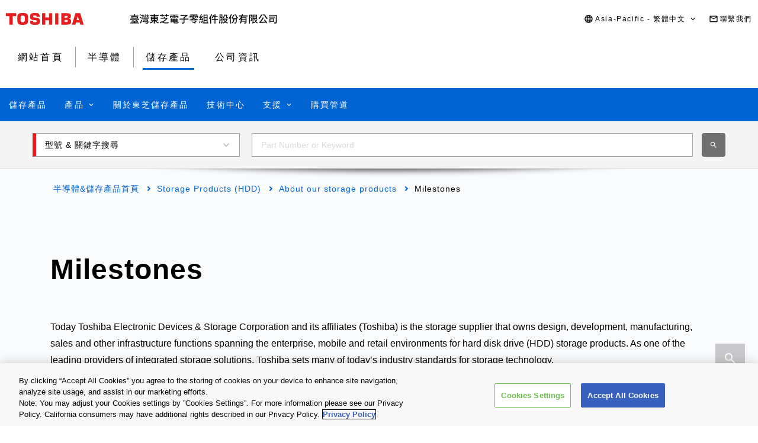

--- FILE ---
content_type: text/html
request_url: https://toshiba.semicon-storage.com/tw/storage/about-our-storage-products/milestones.html
body_size: 13216
content:

<!DOCTYPE HTML>
<html lang="zh-TW">
    <head>
    <meta charset="UTF-8"/>
    <meta name="format-detection" content="telephone=no"/>
    <title>里程碑 | 臺灣東芝電子零組件股份有限公司 | 台灣</title>
    
    <meta name="description" content="Today Toshiba Electronic Devices &amp; Storage Corporation and its affiliates (Toshiba) is the storage supplier that owns design, development, manufacturing, sales and other infrastructure functions spanning the enterprise, mobile and retail environments for hard disk drive (HDD) storage products."/>
    <meta name="template" content="0000-generic"/>

    <meta property="og:title" content="里程碑 | 臺灣東芝電子零組件股份有限公司 | 台灣"/>
    <meta property="og:description" content="Today Toshiba Electronic Devices &amp; Storage Corporation and its affiliates (Toshiba) is the storage supplier that owns design, development, manufacturing, sales and other infrastructure functions spanning the enterprise, mobile and retail environments for hard disk drive (HDD) storage products."/>
    

    



    <meta property="og:image" content="https://toshiba.semicon-storage.com/content/dam/toshiba-ss-v3/master/en/shared/image/top/newp_dummyimage.gif"/>
    <meta property="og:type" content="article"/>
    <meta property="og:locale" content="zh-TW"/>
    <meta property="og:url" content="https://toshiba.semicon-storage.com/tw/storage/about-our-storage-products/milestones.html"/>
    <meta name="viewport" content="width=device-width, initial-scale=1"/>
    
    <link rel="icon" href="https://toshiba.semicon-storage.com/favicon.ico"/>
    <link rel="canonical" href="https://toshiba.semicon-storage.com/tw/storage/about-our-storage-products/milestones.html"/>
    
        
        
    
<link rel="stylesheet" href="/etc.clientlibs/toshiba-ss-v3/clientlibs/libraries/page-loading.css?version=20251216" type="text/css">
<link rel="stylesheet" href="/etc.clientlibs/toshiba-ss-v3/clientlibs/libraries/slick.css?version=20251216" type="text/css">
<link rel="stylesheet" href="/etc.clientlibs/toshiba-ss-v3/clientlibs/libraries/swipeImage.css?version=20251216" type="text/css">
<link rel="stylesheet" href="/etc.clientlibs/toshiba-ss-v3/clientlibs/libraries/imageModal.css?version=20251216" type="text/css">
<link rel="stylesheet" href="/etc.clientlibs/toshiba-ss-v3/clientlibs/libraries/perfect-scrollbar.css?version=20251216" type="text/css">
<link rel="stylesheet" href="/etc.clientlibs/toshiba-ss-v3/clientlibs/libraries/modal-dialog.css?version=20251216" type="text/css">
<link rel="stylesheet" href="/etc.clientlibs/toshiba-ss-v3/clientlibs/libraries/keyword-suggest.css?version=20251216" type="text/css">
<link rel="stylesheet" href="/etc.clientlibs/toshiba-ss-v3/clientlibs/libraries/nouislider.css?version=20251216" type="text/css">
<link rel="stylesheet" href="/etc.clientlibs/toshiba-ss-v3/clientlibs/libraries/select2.css?version=20251216" type="text/css">
<link rel="stylesheet" href="/etc.clientlibs/toshiba-ss-v3/clientlibs/clientlib-base.css?version=20251216" type="text/css">



        
    
<script type="text/javascript" src="/etc.clientlibs/toshiba-ss-v3/clientlibs/libraries/jquery.js"></script>



    

    
    
    <!-- Google Tag Manager -->
<script>(function(w,d,s,l,i){w[l]=w[l]||[];w[l].push({'gtm.start':
new Date().getTime(),event:'gtm.js'});var f=d.getElementsByTagName(s)[0],
j=d.createElement(s),dl=l!='dataLayer'?'&l='+l:'';j.async=true;j.src=
'https://www.googletagmanager.com/gtm.js?id='+i+dl;f.parentNode.insertBefore(j,f);
})(window,document,'script','dataLayer','GTM-KHT85D8');</script>
<!-- End Google Tag Manager -->
    

    



    
    
    

    
    
    
    

    
</head>
    <body class="page basicpage">
        
            <!-- Google Tag Manager (noscript) -->
<noscript><iframe src="https://www.googletagmanager.com/ns.html?id=GTM-KHT85D8"
height="0" width="0" style="display:none;visibility:hidden"></iframe></noscript>
<!-- End Google Tag Manager (noscript) -->
        
        
        
            



            
<div class="root responsivegrid">


<div class="aem-Grid aem-Grid--12 aem-Grid--default--12 ">
    
    <div class="responsivegrid aem-GridColumn aem-GridColumn--default--12">


<div class="aem-Grid aem-Grid--12 aem-Grid--default--12 ">
    
    
    
</div>
</div>
<div class="comp_v3_0010 aem-GridColumn aem-GridColumn--default--12">
    <header class="comp_v3_0010__frame" data-region="apc" data-language="zh_tw">
        <div class="comp_v3_0010__logo__content_box">
            <div class="comp_v3_0010__logo">
                <a href="https://www.global.toshiba/ww/top.html" title="Toshiba Global Top Page">
                    <picture class="comp_v3_0010__logo__toshiba">
                        <source media="(max-width: 768px)" srcset="/etc.clientlibs/toshiba-ss-v3/clientlibs/clientlib-site/resources/logo_sp.svg"/>
                        <img src="/etc.clientlibs/toshiba-ss-v3/clientlibs/clientlib-site/resources/logo_pc.svg" alt="Toshiba"/>
                    </picture>
                </a>
                
                <a href="https://toshiba.semicon-storage.com/tw/top.html" title="臺灣東芝電子零組件股份有限公司" class="comp_v3_0010__logo__corporation">
                    <img src="/etc.clientlibs/toshiba-ss-v3/clientlibs/clientlib-site/resources/identifier_zh-tw.svg" alt="臺灣東芝電子零組件股份有限公司"/>
                </a>
            </div>
        </div>
        <div tabindex="0" id="comp_v3_0010--1735494224__comp_v3_0010__hamburger_menu__trigger" class="comp_v3_0010__hamburger_menu js__comp_v3_0010__hamburger_menu__trigger" role="button" aria-expanded="false" aria-controls="comp_v3_0010--1735494224__comp_v3_0010__hamburger_menu__panel">
            <span class="comp_v3_0010__hamburger_menu__line--upper"></span>
            <span class="comp_v3_0010__hamburger_menu__line--middle"></span>
            <span class="comp_v3_0010__hamburger_menu__line--lower"></span>
        </div>
        <div id="comp_v3_0010--1735494224__comp_v3_0010__hamburger_menu__panel" class="comp_v3_0010__navigation js__comp_v3_0010__hamburger_menu__panel" role="navigation" aria-labelledby="comp_v3_0010--1735494224__comp_v3_0010__hamburger_menu__trigger" style="display:none;">
            <div class="comp_v3_0010__navigation__item--support_navi">
                <ul class="comp_v3_0010__support_navi">
                    <li class="comp_v3_0010__support_navi__item">
                        <div class="comp_v3_0010__language js__comp_v3_0010__accordion">
                            <div tabindex="0" id="comp_v3_0010--1735494224__comp_v3_0010__language__trigger" class="comp_v3_0010__language__button js__comp_v3_0010__accordion__trigger js__comp_v3_0010__language__trigger" role="button" aria-expanded="false" aria-controls="comp_v3_0010--1735494224__comp_v3_0010__language__panel">
                                <span class="comp_v3_0010__language__decoration">
                                    <span class="comp_v3_0010__language__text">Asia-Pacific - 繁體中文</span>
                                </span>
                            </div>
                            <div id="comp_v3_0010--1735494224__comp_v3_0010__language__panel" class="comp_v3_0010__language__panel js__comp_v3_0010__accordion__panel" role="region" aria-labelledby="comp_v3_0010--1735494224__comp_v3_0010__language__trigger" style="display:none;">
                                <dl class="comp_v3_0010__language_menu js__comp_v3_0010__menu  js__comp_v3_0010__menu--default">
                                    <dt class="comp_v3_0010__language_menu__item--title js__comp_v3_0010__menu__item">
                                        <span class="comp_v3_0010__language_menu__text">Asia-Pacific</span>
                                    </dt>
                                    <dd class="comp_v3_0010__language_menu__item js__comp_v3_0010__menu__item">
                                        
                                        <a href="https://toshiba.semicon-storage.com/ap-en/storage/about-our-storage-products/milestones.html" class="comp_v3_0010__language_menu__link">
                                            <span class="comp_v3_0010__language_menu__decoration">
                                                <span class="comp_v3_0010__language_menu__text">English</span>
                                            </span>
                                        </a>
                                    </dd>
<dd class="comp_v3_0010__language_menu__item js__comp_v3_0010__menu__item">
                                        
                                        <a href="https://toshiba.semicon-storage.com/cn/storage/about-our-storage-products/milestones.html" class="comp_v3_0010__language_menu__link">
                                            <span class="comp_v3_0010__language_menu__decoration">
                                                <span class="comp_v3_0010__language_menu__text">简体中文</span>
                                            </span>
                                        </a>
                                    </dd>
<dd class="comp_v3_0010__language_menu__item js__comp_v3_0010__menu__item">
                                        <span class="comp_v3_0010__language_menu__active">
                                            <span class="comp_v3_0010__language_menu__decoration">
                                                <span class="comp_v3_0010__language_menu__text">繁體中文</span>
                                            </span>
                                        </span>
                                        
                                    </dd>
<dd class="comp_v3_0010__language_menu__item js__comp_v3_0010__menu__item">
                                        
                                        <a href="https://toshiba.semicon-storage.com/kr/storage/about-our-storage-products/milestones.html" class="comp_v3_0010__language_menu__link">
                                            <span class="comp_v3_0010__language_menu__decoration">
                                                <span class="comp_v3_0010__language_menu__text">한국어</span>
                                            </span>
                                        </a>
                                    </dd>
<dd class="comp_v3_0010__language_menu__item js__comp_v3_0010__menu__item">
                                        
                                        <a href="https://toshiba.semicon-storage.com/jp/storage/about-our-storage-products/milestones.html" class="comp_v3_0010__language_menu__link">
                                            <span class="comp_v3_0010__language_menu__decoration">
                                                <span class="comp_v3_0010__language_menu__text">日本語</span>
                                            </span>
                                        </a>
                                    </dd>

                                
                                    <dt class="comp_v3_0010__language_menu__item--title js__comp_v3_0010__menu__item">
                                        <span class="comp_v3_0010__language_menu__text">Americas</span>
                                    </dt>
                                    <dd class="comp_v3_0010__language_menu__item js__comp_v3_0010__menu__item">
                                        
                                        <a href="https://toshiba.semicon-storage.com/us/storage/about-our-storage-products/milestones.html" class="comp_v3_0010__language_menu__link">
                                            <span class="comp_v3_0010__language_menu__decoration">
                                                <span class="comp_v3_0010__language_menu__text">English</span>
                                            </span>
                                        </a>
                                    </dd>

                                
                                    <dt class="comp_v3_0010__language_menu__item--title js__comp_v3_0010__menu__item">
                                        <span class="comp_v3_0010__language_menu__text">Europe (EMEA)</span>
                                    </dt>
                                    <dd class="comp_v3_0010__language_menu__item js__comp_v3_0010__menu__item">
                                        
                                        <a href="https://toshiba.semicon-storage.com/eu/storage/about-our-storage-products/milestones.html" class="comp_v3_0010__language_menu__link">
                                            <span class="comp_v3_0010__language_menu__decoration">
                                                <span class="comp_v3_0010__language_menu__text">English</span>
                                            </span>
                                        </a>
                                    </dd>

                                </dl>
                                
                                <dl class="comp_v3_0010__language_menu--parametric js__comp_v3_0010__menu js__comp_v3_0010__menu--parametric" style="display: none;">
                                    <dt class="comp_v3_0010__language_menu__item--title js__comp_v3_0010__menu__item">
                                        <span class="comp_v3_0010__language_menu__text">Asia-Pacific</span>
                                    </dt>
                                    <dd class="comp_v3_0010__language_menu__item js__comp_v3_0010__menu__item">
                                        
                                        <a href="javascript:ChangeLang('apc','en')" class="comp_v3_0010__language_menu__link">
                                            <span class="comp_v3_0010__language_menu__decoration">
                                                <span class="comp_v3_0010__language_menu__text">English</span>
                                            </span>
                                        </a>
                                    </dd>
<dd class="comp_v3_0010__language_menu__item js__comp_v3_0010__menu__item">
                                        
                                        <a href="javascript:ChangeLang('apc','zh_cn')" class="comp_v3_0010__language_menu__link">
                                            <span class="comp_v3_0010__language_menu__decoration">
                                                <span class="comp_v3_0010__language_menu__text">简体中文</span>
                                            </span>
                                        </a>
                                    </dd>
<dd class="comp_v3_0010__language_menu__item js__comp_v3_0010__menu__item">
                                        <span class="comp_v3_0010__language_menu__active">
                                            <span class="comp_v3_0010__language_menu__decoration">
                                                <span class="comp_v3_0010__language_menu__text">繁體中文</span>
                                            </span>
                                        </span>
                                        
                                    </dd>
<dd class="comp_v3_0010__language_menu__item js__comp_v3_0010__menu__item">
                                        
                                        <a href="javascript:ChangeLang('apc','ko_kr')" class="comp_v3_0010__language_menu__link">
                                            <span class="comp_v3_0010__language_menu__decoration">
                                                <span class="comp_v3_0010__language_menu__text">한국어</span>
                                            </span>
                                        </a>
                                    </dd>
<dd class="comp_v3_0010__language_menu__item js__comp_v3_0010__menu__item">
                                        
                                        <a href="javascript:ChangeLang('apc','ja')" class="comp_v3_0010__language_menu__link">
                                            <span class="comp_v3_0010__language_menu__decoration">
                                                <span class="comp_v3_0010__language_menu__text">日本語</span>
                                            </span>
                                        </a>
                                    </dd>

                                
                                    <dt class="comp_v3_0010__language_menu__item--title js__comp_v3_0010__menu__item">
                                        <span class="comp_v3_0010__language_menu__text">Americas</span>
                                    </dt>
                                    <dd class="comp_v3_0010__language_menu__item js__comp_v3_0010__menu__item">
                                        
                                        <a href="javascript:ChangeLang('ncsa','en_us')" class="comp_v3_0010__language_menu__link">
                                            <span class="comp_v3_0010__language_menu__decoration">
                                                <span class="comp_v3_0010__language_menu__text">English</span>
                                            </span>
                                        </a>
                                    </dd>

                                
                                    <dt class="comp_v3_0010__language_menu__item--title js__comp_v3_0010__menu__item">
                                        <span class="comp_v3_0010__language_menu__text">Europe (EMEA)</span>
                                    </dt>
                                    <dd class="comp_v3_0010__language_menu__item js__comp_v3_0010__menu__item">
                                        
                                        <a href="javascript:ChangeLang('emea','en_gb')" class="comp_v3_0010__language_menu__link">
                                            <span class="comp_v3_0010__language_menu__decoration">
                                                <span class="comp_v3_0010__language_menu__text">English</span>
                                            </span>
                                        </a>
                                    </dd>

                                </dl>
                            </div>
                        </div>
                    </li>
                    <li class="comp_v3_0010__support_navi__item">
                        <div class="comp_v3_0010__information">
                            
                            <a href="https://toshiba.semicon-storage.com/tw/contact.html" class="comp_v3_0010__information__link">
                                <span class="comp_v3_0010__information__decoration">
                                    <span class="comp_v3_0010__information__text">聯繫我們</span>
                                </span>
                            </a>
                        </div>
                    </li>
                </ul>
            </div>
            <div class="comp_v3_0010__navigation__item--scroll">
                
                <div class="comp_v3_0010__navigation__item--navi">
                    
    
    <div class="comp_v3_0010__global_navi--content_box_sp  js__comp_v3_0010__accordion">
        <ul class="comp_v3_0010__global_navi">
            
        </ul>

        <div tabindex="0" id="comp_v3_0010--1735494224__comp_v3_0010__global_navi__trigger__sp1" class="comp_v3_0010__global_navi__button js__comp_v3_0010__accordion__trigger" role="button" aria-expanded="false" aria-controls="comp_v3_0010--1735494224__comp_v3_0010__global_navi__panel__sp1">
            <span class="comp_v3_0010__global_navi__decoration">
                <span class="comp_v3_0010__global_navi__text">網站首頁</span>
            </span>
        </div>
        <div id="comp_v3_0010--1735494224__comp_v3_0010__global_navi__panel__sp1" class="comp_v3_0010__global_navi__panel--normal js__comp_v3_0010__accordion__panel" role="region" aria-labelledby="comp_v3_0010--1735494224__comp_v3_0010__global_navi__trigger__sp1">
            <ul class="comp_v3_0010__global_navi">
                <li class="comp_v3_0010__global_navi__item">
                    
                    <a href="https://toshiba.semicon-storage.com/tw/top.html" class="comp_v3_0010__global_navi__link">
                        <span class="comp_v3_0010__global_navi__decoration">
                            <span class="comp_v3_0010__global_navi__text">網站首頁</span>
                            <span class="comp_v3_0010__global_navi__text--sp"></span>
                        </span>
                    </a>
                </li>
                <li class="comp_v3_0010__global_navi__item">
                    
                    <a href="https://toshiba.semicon-storage.com/tw/semiconductor.html" class="comp_v3_0010__global_navi__link">
                        <span class="comp_v3_0010__global_navi__decoration">
                            <span class="comp_v3_0010__global_navi__text">半導體</span>
                            <span class="comp_v3_0010__global_navi__text--sp"></span>
                        </span>
                    </a>
                </li>
                <li class="comp_v3_0010__global_navi__item">
                    <span class="comp_v3_0010__global_navi__active">
                        <span class="comp_v3_0010__global_navi__decoration">
                            <span class="comp_v3_0010__global_navi__text">儲存產品</span>
                        </span>
                    </span>
                    
                </li>
                <li class="comp_v3_0010__global_navi__item">
                    
                    <a href="https://toshiba.semicon-storage.com/tw/company.html" class="comp_v3_0010__global_navi__link">
                        <span class="comp_v3_0010__global_navi__decoration">
                            <span class="comp_v3_0010__global_navi__text">公司資訊</span>
                            <span class="comp_v3_0010__global_navi__text--sp"></span>
                        </span>
                    </a>
                </li>
                
            </ul>
        </div>
    </div>
    
    <div class="comp_v3_0010__global_navi--content_box_pc">
        <ul class="comp_v3_0010__global_navi">
            <li class="comp_v3_0010__global_navi__item">
                
                <a href="https://toshiba.semicon-storage.com/tw/top.html" class="comp_v3_0010__global_navi__link">
                    <span class="comp_v3_0010__global_navi__decoration">
                        <span class="comp_v3_0010__global_navi__text">網站首頁</span>
                        <span class="comp_v3_0010__global_navi__text--sp"></span>
                    </span>
                </a>
            </li>
            <li class="comp_v3_0010__global_navi__item">
                
                <a href="https://toshiba.semicon-storage.com/tw/semiconductor.html" class="comp_v3_0010__global_navi__link">
                    <span class="comp_v3_0010__global_navi__decoration">
                        <span class="comp_v3_0010__global_navi__text">半導體</span>
                        <span class="comp_v3_0010__global_navi__text--sp"></span>
                    </span>
                </a>
            </li>
            <li class="comp_v3_0010__global_navi__item">
                <span class="comp_v3_0010__global_navi__active">
                    <span class="comp_v3_0010__global_navi__decoration">
                        <span class="comp_v3_0010__global_navi__text">儲存產品</span>
                    </span>
                </span>
                
            </li>
            <li class="comp_v3_0010__global_navi__item">
                
                <a href="https://toshiba.semicon-storage.com/tw/company.html" class="comp_v3_0010__global_navi__link">
                    <span class="comp_v3_0010__global_navi__decoration">
                        <span class="comp_v3_0010__global_navi__text">公司資訊</span>
                        <span class="comp_v3_0010__global_navi__text--sp"></span>
                    </span>
                </a>
            </li>
            
            
        </ul>
    </div>

                </div>
                
                <div class="comp_v3_0010__navigation__item--local_navi">
                    
                    
    <ul class="comp_v3_0010__local_navi">
        <li class="comp_v3_0010__local_navi__item">
            
            <a href="https://toshiba.semicon-storage.com/tw/storage.html" class="comp_v3_0010__local_navi__link">
                <span class="comp_v3_0010__local_navi__decoration">
                    <span class="comp_v3_0010__local_navi__text">儲存產品</span>
                    <span class="comp_v3_0010__local_navi__text--sp"></span>
                </span>
            </a>
        </li>
        <li class="comp_v3_0010__local_navi__item js__comp_v3_0010__accordion">
            <div tabindex="0" id="comp_v3_0010--1735494224__comp_v3_0010__local_navi__trigger1" class="comp_v3_0010__local_navi__button js__comp_v3_0010__accordion__trigger" role="button" aria-expanded="false" aria-controls="comp_v3_0010--1735494224__comp_v3_0010__local_navi__panel1">
                <span class="comp_v3_0010__local_navi__decoration">
                    <span class="comp_v3_0010__local_navi__text">產品</span>
                </span>
            </div>
            <div id="comp_v3_0010--1735494224__comp_v3_0010__local_navi__panel1" class="comp_v3_0010__local_navi__panel js__comp_v3_0010__accordion__panel" role="region" aria-labelledby="comp_v3_0010--1735494224__comp_v3_0010__local_navi__trigger1" style="display:none;">
                <div class="comp_v3_0010__local_navi__content">
                    


<div class="aem-Grid aem-Grid--12 aem-Grid--default--12 ">
    
    <div class="responsivegrid aem-GridColumn aem-GridColumn--default--12">


<div class="aem-Grid aem-Grid--12 aem-Grid--default--12 ">
    
    <div class="comp_v3_0050 aem-GridColumn aem-GridColumn--default--12">
    
    


    <div class="comp_v3_0050__frame  comp_v3_0050--black comp_v3_0050--p--padding">

        

        <div>
            
            
            
            
                
    <p class="comp_v3_0050__h4--bold" data-navtitle="儲存產品目錄">
        <span>
            <span>儲存產品目錄</span>
            
        </span>
    </p>

            
        </div>

        
    </div>
</div>
<div class="comp_v3_0900 aem-GridColumn aem-GridColumn--default--12">
    <div class="comp_v3_0900__frame">
        <div class="comp_v3_0900__container">
            
                <div class="comp_v3_0900__container__item--ratio1">
                    




    
    
    <div class="comp_v3_0050">
    
    


    <div class="comp_v3_0050__frame  comp_v3_0050--black comp_v3_0050--p--padding">

        

        <div>
            
            
            
            
                
    <p class="comp_v3_0050__h5--bold" data-navtitle="數據中心 / 企業級儲存產品">
        <a href="https://toshiba.semicon-storage.com/tw/storage/product/data-center-enterprise.html">
            <span>數據中心 / 企業級儲存產品</span>
            <span class="comp_v3_0050__text--sp"></span>
        </a>
    </p>

            
        </div>

        
    </div>
</div>


    
    
    <div class="comp_v3_0960">
    
    

    <div class="comp_v3_0960__frame comp_v3_0960__frame_regular">
        
        
        
        <div class="comp_v3_0960__container">
            
                <div class="comp_v3_0960__container__item--ratio">
                    
                    <ul class="comp_v3_0960__list comp_v3_0960__list_fontsize--regular ">
                        
                            <li class="comp_v3_0960__list__item">
                                <a class="comp_v3_0960__list__link" href="https://toshiba.semicon-storage.com/tw/storage/product/data-center-enterprise/cloud-scale-capacity.html">
                                    <span>雲端級容量型硬碟</span><span class="comp_v3_0960__list__text--sp"></span>
                                    
                                </a>
                                
                                
                            </li>
                        
                            <li class="comp_v3_0960__list__item">
                                <a class="comp_v3_0960__list__link" href="https://toshiba.semicon-storage.com/tw/storage/product/data-center-enterprise/enterprise-capacity.html">
                                    <span>企業級容量型硬碟</span><span class="comp_v3_0960__list__text--sp"></span>
                                    
                                </a>
                                
                                
                            </li>
                        
                            <li class="comp_v3_0960__list__item">
                                <a class="comp_v3_0960__list__link" href="https://toshiba.semicon-storage.com/tw/storage/product/data-center-enterprise/enterprise-performance.html">
                                    <span>企業級效能型硬碟</span><span class="comp_v3_0960__list__text--sp"></span>
                                    
                                </a>
                                
                                
                            </li>
                        
                    </ul>
                </div>
            
        </div>
    </div>

</div>


    
    
    <div class="comp_v3_0050">
    
    


    <div class="comp_v3_0050__frame  comp_v3_0050--black comp_v3_0050--p--padding">

        

        <div>
            
            
            
            
                
    <p class="comp_v3_0050__h5--bold" data-navtitle="消費級儲存產品">
        <a href="https://toshiba.semicon-storage.com/tw/storage/product/consumer-storage.html">
            <span>消費級儲存產品</span>
            <span class="comp_v3_0050__text--sp"></span>
        </a>
    </p>

            
        </div>

        
    </div>
</div>



                </div>
            
                <div class="comp_v3_0900__container__item--ratio1">
                    




    
    
    <div class="comp_v3_0050">
    
    


    <div class="comp_v3_0050__frame  comp_v3_0050--black comp_v3_0050--p--padding">

        

        <div>
            
            
            
            
                
    <p class="comp_v3_0050__h5--bold" data-navtitle="內接式/ 專業級儲存產品">
        <a href="https://toshiba.semicon-storage.com/tw/storage/product/internal-specialty.html">
            <span>內接式/ 專業級儲存產品</span>
            <span class="comp_v3_0050__text--sp"></span>
        </a>
    </p>

            
        </div>

        
    </div>
</div>


    
    
    <div class="comp_v3_0960">
    
    

    <div class="comp_v3_0960__frame comp_v3_0960__frame_regular">
        
        
        
        <div class="comp_v3_0960__container">
            
                <div class="comp_v3_0960__container__item--ratio">
                    
                    <ul class="comp_v3_0960__list comp_v3_0960__list_fontsize--regular ">
                        
                            <li class="comp_v3_0960__list__item">
                                <a class="comp_v3_0960__list__link" href="https://toshiba.semicon-storage.com/tw/storage/product/internal-specialty/surveillance.html">
                                    <span>監控型硬碟</span><span class="comp_v3_0960__list__text--sp"></span>
                                    
                                </a>
                                
                                
                            </li>
                        
                            <li class="comp_v3_0960__list__item">
                                <a class="comp_v3_0960__list__link" href="https://toshiba.semicon-storage.com/tw/storage/product/internal-specialty/nas.html">
                                    <span>NAS 專用硬碟</span><span class="comp_v3_0960__list__text--sp"></span>
                                    
                                </a>
                                
                                
                            </li>
                        
                            <li class="comp_v3_0960__list__item">
                                <a class="comp_v3_0960__list__link" href="https://toshiba.semicon-storage.com/tw/storage/product/internal-specialty/pc.html">
                                    <span>PC 型硬碟</span><span class="comp_v3_0960__list__text--sp"></span>
                                    
                                </a>
                                
                                
                            </li>
                        
                            <li class="comp_v3_0960__list__item">
                                <a class="comp_v3_0960__list__link" href="https://toshiba.semicon-storage.com/tw/storage/product/internal-specialty/video.html">
                                    <span>影音型硬碟</span><span class="comp_v3_0960__list__text--sp"></span>
                                    
                                </a>
                                
                                
                            </li>
                        
                    </ul>
                </div>
            
        </div>
    </div>

</div>



                </div>
            
                <div class="comp_v3_0900__container__item--ratio2">
                    




    
    
    <div class="comp_v3_0015">
    
    

    

</div>


    
    
    <div class="comp_v3_0050">
    
    


    <div class="comp_v3_0050__frame  comp_v3_0050--black comp_v3_0050--p--padding">

        

        <div>
            
            
            
            
                
    <p class="comp_v3_0050__h5--bold" data-navtitle="New Products">
        <a href="/tw/company/news.1.all.storage-products.all.html">
            <span>New Products</span>
            <span class="comp_v3_0050__text--sp"></span>
        </a>
    </p>

            
        </div>

        
    </div>
</div>



                </div>
            
        </div>
    </div>

</div>

    
</div>
</div>

    
</div>
</div>
            </div>
        </li>
        <li class="comp_v3_0010__local_navi__item">
            
            <a href="https://toshiba.semicon-storage.com/tw/storage/about-our-storage-products.html" class="comp_v3_0010__local_navi__link">
                <span class="comp_v3_0010__local_navi__decoration">
                    <span class="comp_v3_0010__local_navi__text">關於東芝儲存產品</span>
                    <span class="comp_v3_0010__local_navi__text--sp"></span>
                </span>
            </a>
        </li>
        <li class="comp_v3_0010__local_navi__item">
            
            <a href="https://toshiba.semicon-storage.com/tw/storage/technology-center.html" class="comp_v3_0010__local_navi__link">
                <span class="comp_v3_0010__local_navi__decoration">
                    <span class="comp_v3_0010__local_navi__text">技術中心</span>
                    <span class="comp_v3_0010__local_navi__text--sp"></span>
                </span>
            </a>
        </li>
        <li class="comp_v3_0010__local_navi__item js__comp_v3_0010__accordion">
            <div tabindex="0" id="comp_v3_0010--1735494224__comp_v3_0010__local_navi__trigger2" class="comp_v3_0010__local_navi__button js__comp_v3_0010__accordion__trigger" role="button" aria-expanded="false" aria-controls="comp_v3_0010--1735494224__comp_v3_0010__local_navi__panel2">
                <span class="comp_v3_0010__local_navi__decoration">
                    <span class="comp_v3_0010__local_navi__text">支援</span>
                </span>
            </div>
            <div id="comp_v3_0010--1735494224__comp_v3_0010__local_navi__panel2" class="comp_v3_0010__local_navi__panel js__comp_v3_0010__accordion__panel" role="region" aria-labelledby="comp_v3_0010--1735494224__comp_v3_0010__local_navi__trigger2" style="display:none;">
                <div class="comp_v3_0010__local_navi__content">
                    


<div class="aem-Grid aem-Grid--12 aem-Grid--default--12 ">
    
    <div class="responsivegrid aem-GridColumn aem-GridColumn--default--12">


<div class="aem-Grid aem-Grid--12 aem-Grid--default--12 ">
    
    <div class="comp_v3_0900 aem-GridColumn aem-GridColumn--default--12">
    <div class="comp_v3_0900__frame--vertical-strip">
        <div class="comp_v3_0900__container">
            
                <div class="comp_v3_0900__container__item--ratio3">
                    




    
    
    <div class="comp_v3_0050">
    
    


    <div class="comp_v3_0050__frame  comp_v3_0050--black comp_v3_0050--p--padding">

        

        <div>
            
            
            
            
                
    <p class="comp_v3_0050__h4--bold" data-navtitle="支援">
        <a href="https://toshiba.semicon-storage.com/tw/storage/support.html">
            <span>支援</span>
            <span class="comp_v3_0050__text--sp"></span>
        </a>
    </p>

            
        </div>

        
    </div>
</div>


    
    
    <div class="comp_v3_0900">
    <div class="comp_v3_0900__frame--vertical-strip">
        <div class="comp_v3_0900__container">
            
                <div class="comp_v3_0900__container__item--ratio1">
                    




    
    
    <div class="comp_v3_0960">
    
    

    <div class="comp_v3_0960__frame comp_v3_0960__frame_regular">
        
        
        
        <div class="comp_v3_0960__container">
            
                <div class="comp_v3_0960__container__item--ratio">
                    
                    <ul class="comp_v3_0960__list comp_v3_0960__list_fontsize--regular ">
                        
                            <li class="comp_v3_0960__list__item">
                                <a class="comp_v3_0960__list__link" href="https://toshiba.semicon-storage.com/tw/storage/support/security-advisories.html">
                                    <span>安全性公告</span><span class="comp_v3_0960__list__text--sp"></span>
                                    
                                </a>
                                
                                
                            </li>
                        
                    </ul>
                </div>
            
        </div>
    </div>

</div>



                </div>
            
                <div class="comp_v3_0900__container__item--ratio1">
                    




    
    
    <div class="comp_v3_0960">
    
    

    <div class="comp_v3_0960__frame comp_v3_0960__frame_regular">
        
        
        
        <div class="comp_v3_0960__container">
            
                <div class="comp_v3_0960__container__item--ratio">
                    
                    <ul class="comp_v3_0960__list comp_v3_0960__list_fontsize--regular " data-chain="1">
                        
                            <li class="comp_v3_0960__list__item">
                                <a class="comp_v3_0960__list__link" href="/tw/storage/support/compatibility-information.html">
                                    <span>相容性訊息</span><span class="comp_v3_0960__list__text--sp"></span>
                                    
                                </a>
                                
                                
                            </li>
                        
                    </ul>
                </div>
            
        </div>
    </div>

</div>



                </div>
            
        </div>
    </div>

</div>


    
    
    <div class="comp_v3_0900">
    <div class="comp_v3_0900__frame--vertical-strip">
        <div class="comp_v3_0900__container">
            
                <div class="comp_v3_0900__container__item--ratio1">
                    




    
    
    <div class="comp_v3_0960">
    
    

    <div class="comp_v3_0960__frame comp_v3_0960__frame_regular">
        
        
        
        <div class="comp_v3_0960__container">
            
                <div class="comp_v3_0960__container__item--ratio">
                    
                    <ul class="comp_v3_0960__list comp_v3_0960__list_fontsize--regular ">
                        
                            <li class="comp_v3_0960__list__item">
                                <a class="comp_v3_0960__list__link" href="https://toshiba.semicon-storage.com/tw/storage/support/warranty-support.html">
                                    <span>保固支援</span><span class="comp_v3_0960__list__text--sp"></span>
                                    
                                </a>
                                
                                
                            </li>
                        
                    </ul>
                </div>
            
        </div>
    </div>

</div>



                </div>
            
                <div class="comp_v3_0900__container__item--ratio1">
                    




    
    
    <div class="comp_v3_0960">
    
    

    <div class="comp_v3_0960__frame comp_v3_0960__frame_regular">
        
        
        
        <div class="comp_v3_0960__container">
            
                <div class="comp_v3_0960__container__item--ratio">
                    
                    <ul class="comp_v3_0960__list comp_v3_0960__list_fontsize--regular " data-chain="1">
                        
                            <li class="comp_v3_0960__list__item">
                                <a class="comp_v3_0960__list__link" href="/tw/storage/support/storage-products-hdd.html">
                                    <span>型號含義</span><span class="comp_v3_0960__list__text--sp"></span>
                                    
                                </a>
                                
                                
                            </li>
                        
                    </ul>
                </div>
            
        </div>
    </div>

</div>



                </div>
            
        </div>
    </div>

</div>


    
    
    <div class="comp_v3_0900">
    <div class="comp_v3_0900__frame--vertical-strip">
        <div class="comp_v3_0900__container">
            
                <div class="comp_v3_0900__container__item--ratio1">
                    




    
    
    <div class="comp_v3_0960">
    
    

    <div class="comp_v3_0960__frame comp_v3_0960__frame_regular">
        
        
        
        <div class="comp_v3_0960__container">
            
                <div class="comp_v3_0960__container__item--ratio">
                    
                    <ul class="comp_v3_0960__list comp_v3_0960__list_fontsize--regular ">
                        
                            <li class="comp_v3_0960__list__item">
                                <a class="comp_v3_0960__list__link" href="/tw/storage/support/product-archive.html">
                                    <span>停產產品檔案</span><span class="comp_v3_0960__list__text--sp"></span>
                                    
                                </a>
                                
                                
                            </li>
                        
                    </ul>
                </div>
            
        </div>
    </div>

</div>



                </div>
            
                <div class="comp_v3_0900__container__item--ratio1">
                    




    
    
    <div class="comp_v3_0960">
    
    

    <div class="comp_v3_0960__frame comp_v3_0960__frame_regular">
        
        
        
        <div class="comp_v3_0960__container">
            
                <div class="comp_v3_0960__container__item--ratio">
                    
                    <ul class="comp_v3_0960__list comp_v3_0960__list_fontsize--regular " data-chain="1">
                        
                            <li class="comp_v3_0960__list__item">
                                <a class="comp_v3_0960__list__link" href="/tw/storage/support/faq.html">
                                    <span>FAQs</span><span class="comp_v3_0960__list__text--sp"></span>
                                    
                                </a>
                                
                                
                            </li>
                        
                    </ul>
                </div>
            
        </div>
    </div>

</div>



                </div>
            
        </div>
    </div>

</div>



                </div>
            
                <div class="comp_v3_0900__container__item--ratio2">
                    




    
    
    <div class="comp_v3_0050">
    
    


    <div class="comp_v3_0050__frame  comp_v3_0050--black comp_v3_0050--p--padding">

        

        <div>
            
            
            
            
                
    <p class="comp_v3_0050__h4--bold" data-navtitle="台灣RoHS資訊">
        <span>
            <span>台灣RoHS資訊</span>
            
        </span>
    </p>

            
        </div>

        
    </div>
</div>


    
    
    <div class="comp_v3_0960">
    
    

    <div class="comp_v3_0960__frame comp_v3_0960__frame_regular">
        
        
        
        <div class="comp_v3_0960__container">
            
                <div class="comp_v3_0960__container__item--ratio">
                    
                    <ul class="comp_v3_0960__list comp_v3_0960__list_fontsize--regular ">
                        
                            <li class="comp_v3_0960__list__item">
                                <a class="comp_v3_0960__list__link" href="https://toshiba.semicon-storage.com/tw/storage/support/tw-rohs-for-hdd.html">
                                    <span>台灣RoHS資訊</span><span class="comp_v3_0960__list__text--sp"></span>
                                    
                                </a>
                                
                                
                            </li>
                        
                    </ul>
                </div>
            
        </div>
    </div>

</div>



                </div>
            
        </div>
    </div>

</div>

    
</div>
</div>

    
</div>
</div>
            </div>
        </li>
        <li class="comp_v3_0010__local_navi__item">
            
            <a href="https://toshiba.semicon-storage.com/tw/storage/where-to-buy.html" class="comp_v3_0010__local_navi__link">
                <span class="comp_v3_0010__local_navi__decoration">
                    <span class="comp_v3_0010__local_navi__text">購買管道</span>
                    <span class="comp_v3_0010__local_navi__text--sp"></span>
                </span>
            </a>
        </li>
    </ul>

                </div>
                <div class="comp_v3_0010__navigation__item--top_search" data-is-search="false">
                    <div class="comp_v3_0010__navigation__item--top_search_content">
                        <div class="comp_v3_0010__search js__comp_v3_0010__search">
                            <div class="comp_v3_0010__seaerch__item">
                                <div class="comp_v3_0010__search_type js__comp_v3_0010__accordion">
                                    <div tabindex="0" id="comp_v3_0010--1735494224__comp_v3_0010__search_type__trigger" class="comp_v3_0010__search_type__button js__comp_v3_0010__accordion__trigger" role="button" aria-expanded="false" aria-controls="comp_v3_0010--1735494224__comp_v3_0010__search_type__panel">
                                        <span class="comp_v3_0010__search_type__text">型號 &amp; 關鍵字搜尋</span>
                                    </div>
                                    <div id="comp_v3_0010--1735494224__comp_v3_0010__search_type__panel" class="comp_v3_0010__search_type__panel js__comp_v3_0010__accordion__panel" role="region" aria-labelledby="comp_v3_0010--1735494224__comp_v3_0010__search_type__trigger" style="display:none;">
                                        <ul class="comp_v3_0010__search_type_menu" role="listbox">
                                            
                                            <li class="comp_v3_0010__search_type_menu__item" role="option" aria-selected="true" data-value="keyword" tabindex="0">
                                                <span class="comp_v3_0010__search_type_menu__decoration">
                                                    <span class="comp_v3_0010__search_type_menu__text">型號 &amp; 關鍵字搜尋</span>
                                                </span>
                                            </li>
                                            <li class="comp_v3_0010__search_type_menu__item" role="option" aria-selected="false" data-value="cross_reference" tabindex="0">
                                                <span class="comp_v3_0010__search_type_menu__decoration">
                                                    <span class="comp_v3_0010__search_type_menu__text">交叉搜尋</span>
                                                </span>
                                            </li>
                                            <li class="comp_v3_0010__search_type_menu__item" role="option" aria-selected="false" data-value="parametric" tabindex="0">
                                                <span class="comp_v3_0010__search_type_menu__decoration">
                                                    <span class="comp_v3_0010__search_type_menu__text">參數搜尋</span>
                                                </span>
                                            </li>
                                            <li class="comp_v3_0010__search_type_menu__item" role="option" aria-selected="false" data-value="online_distoributer" tabindex="0">
                                                <span class="comp_v3_0010__search_type_menu__decoration">
                                                    <span class="comp_v3_0010__search_type_menu__text">線上庫存查詢跟購買</span>
                                                </span>
                                            </li>
                                        </ul>
                                    </div>
                                </div>
                            </div>
                            
                            
                            
                            <div class="comp_v3_0010__search__item js__comp_v3_0010__search__item" aria-hidden="false" data-value="keyword">
                                <form action="https://toshiba.semicon-storage.com/tw/search/keyword.html" method="get" class="comp_v3_0010__search__item--form js__comp_v3_0010__keyword" role="search">
                                    <div class="comp_v3_0010__search__textbox">
                                        <input type="search" id="comp_v3_0010--1735494224__comp_v3_0010__keyword__input" name="word" value="" placeholder="Part Number or Keyword" class="comp_v3_0010__search__word js__comp_v3_0010__keyword__word" autocomplete="off" autocapitalize="off" autocorrect="off" role="combobox" aria-expanded="false" aria-controls="comp_v3_0010--1735494224__comp_v3_0010__keyword__suggest"/>
                                    </div>
                                    <button type="submit" class="comp_v3_0010__search__button js__comp_v3_0010__keyword__button">
                                        <span>搜尋</span>
                                    </button>
                                </form>
                            </div>
                            
                            <div class="comp_v3_0010__search__item js__comp_v3_0010__search__item" aria-hidden="true" data-value="cross_reference">
                                <form action="https://toshiba.semicon-storage.com/tw/search/cross-reference.html" method="get" class="comp_v3_0010__search__item--form js__comp_v3_0010__cross_reference">
                                    <div class="comp_v3_0010__search__textbox">
                                        <input type="text" name="pnum" placeholder="其他型號" class="comp_v3_0010__search__word js__comp_v3_0010__cross_reference__word"/>
                                    </div>
                                    
                                    <div class="comp_v3_0010__cross_reference__multiple_desc_sp">
                                        Search for multiple part numbers from<a class="comp_v3_0010__cross_reference__multiple" href="https://toshiba.semicon-storage.com/tw/search/cross-reference.html">here.</a>
                                    </div>
                                    <div class="comp_v3_0010__search__selectbox">
                                        <select name="searchType" class="comp_v3_0010__search__type js__comp_v3_0010__cross_reference__type">
                                            <option value="CONTAINS">部分一致</option>
                                            <option value="BEGINS">前面一致</option>
                                            <option value="EQUALS">一致</option>
                                        </select>
                                    </div>
                                    <button type="submit" class="comp_v3_0010__search__button js__comp_v3_0010__cross_reference__button" disabled>
                                        <span>搜尋</span>
                                    </button>
                                </form>
                            </div>
                            
                            <div class="comp_v3_0010__search__item js__comp_v3_0010__search__item" aria-hidden="true" data-value="parametric">
                                <form action="https://toshiba.semicon-storage.com/tw/search/parametric.html" method="get" class="comp_v3_0010__search__item--form js__comp_v3_0010__parametric">
                                    <div class="comp_v3_0010__search__selectbox">
                                        <select name="searchType" class="comp_v3_0010__search__type js__comp_v3_0010__parametric__type">
                                            <option value="">Please select.</option>
                                            
                                                <optgroup label="Diodes">
                                                    <option value="/parametric?code=param_206&region=apc&lang=zh_tw">TVS Diodes (ESD Protection Diodes)</option>
                                                
                                                    <option value="/parametric?code=param_210&region=apc&lang=zh_tw">SiC Schottky Barrier Diodes</option>
                                                
                                                    <option value="/parametric?code=param_208&region=apc&lang=zh_tw">肖特基位障二極體</option>
                                                
                                                    <option value="/parametric?code=param_204&region=apc&lang=zh_tw">Rectifier Diodes</option>
                                                
                                                    <option value="/parametric?code=param_207&region=apc&lang=zh_tw">Switching Diodes</option>
                                                
                                                    <option value="/parametric?code=param_205&region=apc&lang=zh_tw">Zener Diodes</option>
                                                
                                                    <option value="/parametric?code=param_209&region=apc&lang=zh_tw">Variable Capacitance Diodes</option>
                                                
                                                    <option value="/parametric?code=eol_param_2&region=apc&lang=zh_tw">Not Recommended for New Design and EOL announced »</option>
                                                </optgroup>
                                            
                                                <optgroup label="MOSFETs">
                                                    <option value="/parametric?code=param_317&region=apc&lang=zh_tw">SiC MOSFETs</option>
                                                
                                                    <option value="/parametric?code=param_304&region=apc&lang=zh_tw">MOSFETs</option>
                                                
                                                    <option value="/parametric?code=param_314&region=apc&lang=zh_tw">MOSFETs (Complementary)</option>
                                                
                                                    <option value="/parametric?code=param_313&region=apc&lang=zh_tw">車載MOSFETs</option>
                                                
                                                    <option value="/parametric?code=param_316&region=apc&lang=zh_tw">SiC MOSFET Modules</option>
                                                
                                                    <option value="/parametric?code=eol_param_3&region=apc&lang=zh_tw">Not Recommended for New Design and EOL announced »</option>
                                                </optgroup>
                                            
                                                <optgroup label="Bipolar Transistors">
                                                    <option value="/parametric?code=param_306&region=apc&lang=zh_tw">Bipolar Transistors</option>
                                                
                                                    <option value="/parametric?code=param_307&region=apc&lang=zh_tw">Transistors with Bias Resistors (BRT, Digital Transistors)</option>
                                                
                                                    <option value="/parametric?code=param_305&region=apc&lang=zh_tw">Junction FETs</option>
                                                
                                                    <option value="/parametric?code=param_312&region=apc&lang=zh_tw">Multi-Chip Discrete Devices</option>
                                                
                                                    <option value="/parametric?code=eol_param_3&region=apc&lang=zh_tw">Not Recommended for New Design and EOL announced »</option>
                                                </optgroup>
                                            
                                                <optgroup label="IGBTs/IEGTs">
                                                    <option value="/parametric?code=param_308&region=apc&lang=zh_tw">IGBTs</option>
                                                
                                                    <option value="/parametric?code=param_315&region=apc&lang=zh_tw">IEGTs (PPI)</option>
                                                
                                                    <option value="/parametric?code=eol_param_3&region=apc&lang=zh_tw">Not Recommended for New Design and EOL announced »</option>
                                                </optgroup>
                                            
                                                <optgroup label="隔離器／固態繼電器">
                                                    <option value="/parametric?code=param_408&region=apc&lang=zh_tw">Photocouplers (photo-IC output)</option>
                                                
                                                    <option value="/parametric?code=param_409&region=apc&lang=zh_tw">Photocouplers (phototransistor &amp; photodarlington transistor output)</option>
                                                
                                                    <option value="/parametric?code=param_411&region=apc&lang=zh_tw">Photocouplers (photovoltaic output)</option>
                                                
                                                    <option value="/parametric?code=param_412&region=apc&lang=zh_tw">Photocouplers (Isolation Amplifier)</option>
                                                
                                                    <option value="/parametric?code=param_413&region=apc&lang=zh_tw">Automotive Photocouplers</option>
                                                
                                                    <option value="/parametric?code=param_414&region=apc&lang=zh_tw">Standard Digital Isolators</option>
                                                
                                                    <option value="/parametric?code=param_406&region=apc&lang=zh_tw">Photorelays (MOSFET Output)</option>
                                                
                                                    <option value="/parametric?code=param_410&region=apc&lang=zh_tw">Photocouplers (phototriac &amp; photothyristor output)</option>
                                                
                                                    <option value="/parametric?code=param_407&region=apc&lang=zh_tw">Fiber Couplers (TOSLINK™)</option>
                                                
                                                    <option value="/parametric?code=eol_param_4&region=apc&lang=zh_tw">Not Recommended for New Design and EOL announced »</option>
                                                </optgroup>
                                            
                                                <optgroup label="通用邏輯ICs">
                                                    <option value="/parametric?code=param_504&region=apc&lang=zh_tw">CMOS Logic ICs</option>
                                                
                                                    <option value="/parametric?code=param_505&region=apc&lang=zh_tw">One-Gate Logic ICs (L-MOS)</option>
                                                
                                                    <option value="/parametric?code=param_507&region=apc&lang=zh_tw">Bus Switches</option>
                                                
                                                    <option value="/parametric?code=param_506&region=apc&lang=zh_tw">Level Shifters</option>
                                                
                                                    <option value="/parametric?code=eol_param_5&region=apc&lang=zh_tw">Not Recommended for New Design and EOL announced »</option>
                                                </optgroup>
                                            
                                                <optgroup label="電源管理ICs">
                                                    <option value="/parametric?code=param_610&region=apc&lang=zh_tw">LDO Regulators</option>
                                                
                                                    <option value="/parametric?code=param_616&region=apc&lang=zh_tw">Load Switch ICs</option>
                                                
                                                    <option value="/parametric?code=param_619&region=apc&lang=zh_tw">eFuse ICs</option>
                                                
                                                    <option value="/parametric?code=param_605&region=apc&lang=zh_tw">LED Drivers</option>
                                                
                                                    <option value="/parametric?code=param_613&region=apc&lang=zh_tw">Other Power Supply ICs</option>
                                                
                                                    <option value="/parametric?code=eol_param_6&region=apc&lang=zh_tw">Not Recommended for New Design and EOL announced »</option>
                                                </optgroup>
                                            
                                                <optgroup label="馬達驅動ICs">
                                                    <option value="/parametric?code=param_622&region=apc&lang=zh_tw">Brushless DC Motor Driver ICs</option>
                                                
                                                    <option value="/parametric?code=param_621&region=apc&lang=zh_tw">Brushed DC Motor Driver ICs</option>
                                                
                                                    <option value="/parametric?code=param_620&region=apc&lang=zh_tw">Stepping Motor Driver ICs</option>
                                                
                                                    <option value="/parametric?code=eol_param_6&region=apc&lang=zh_tw">Not Recommended for New Design and EOL announced »</option>
                                                </optgroup>
                                            
                                                <optgroup label="智能功率ICs">
                                                    <option value="/parametric?code=param_618&region=apc&lang=zh_tw">3-phase Brushless DC Motor Driver ICs, built-in Power Devices</option>
                                                
                                                    <option value="/parametric?code=param_607&region=apc&lang=zh_tw">Automotive Driver ICs/Industrial Driver ICs</option>
                                                
                                                    <option value="/parametric?code=eol_param_6&region=apc&lang=zh_tw">Not Recommended for New Design and EOL announced »</option>
                                                </optgroup>
                                            
                                                <optgroup label="Linear ICs">
                                                    <option value="/parametric?code=param_606&region=apc&lang=zh_tw">Operational Amplifier ICs and Comparator ICs</option>
                                                
                                                    <option value="/parametric?code=param_608&region=apc&lang=zh_tw">Transistor Arrays</option>
                                                
                                                    <option value="/parametric?code=param_623&region=apc&lang=zh_tw">Thermoflagger™ (Over temperature detection IC)</option>
                                                
                                                    <option value="/parametric?code=param_624&region=apc&lang=zh_tw">RF Switch</option>
                                                
                                                    <option value="/parametric?code=eol_param_6&region=apc&lang=zh_tw">Not Recommended for New Design and EOL announced »</option>
                                                </optgroup>
                                            
                                                <optgroup label="Microcontroller">
                                                    <option value="/parametric?code=param_814&region=apc&lang=zh_tw">All Microcontrollers</option>
                                                
                                                    <option value="/parametric?code=param_805&region=apc&lang=zh_tw">TLCS-870/C1系列和TLCS-870/C1E系列</option>
                                                
                                                    <option value="/parametric?code=param_813&region=apc&lang=zh_tw">TX00 Series</option>
                                                
                                                    <option value="/parametric?code=param_808&region=apc&lang=zh_tw">TX03 Series</option>
                                                
                                                    <option value="/parametric?code=param_815&region=apc&lang=zh_tw">TX04 Series</option>
                                                
                                                    <option value="/parametric?code=param_816&region=apc&lang=zh_tw">TXZ+ family</option>
                                                
                                                    <option value="/parametric?code=eol_param_8&region=apc&lang=zh_tw">Not Recommended for New Design and EOL announced »</option>
                                                </optgroup>
                                            
                                                <optgroup label="車用元件">
                                                    <option value="/parametric?code=param_907&region=apc&lang=zh_tw">Audio &amp; Video Equipment ICs</option>
                                                
                                                    <option value="/parametric?code=param_905&region=apc&lang=zh_tw">Automotive Motor Driver ICs/Automotive System Power Supplies ICs</option>
                                                
                                                    <option value="/parametric?code=param_912&region=apc&lang=zh_tw">Automotive Video Processors</option>
                                                
                                                    <option value="/parametric?code=param_914&region=apc&lang=zh_tw">Automotive Ethernet Bridge ICs</option>
                                                
                                                    <option value="/parametric?code=param_607&region=apc&lang=zh_tw">Automotive driver ICs</option>
                                                
                                                    <option value="/parametric?code=param_313&region=apc&lang=zh_tw">車載MOSFETs</option>
                                                
                                                    <option value="/parametric?code=param_413&region=apc&lang=zh_tw">Automotive Photocouplers</option>
                                                
                                                    <option value="/parametric?code=eol_param_9&region=apc&lang=zh_tw">Not Recommended for New Design and EOL announced »</option>
                                                </optgroup>
                                            
                                                <optgroup label="ASSPs">
                                                    <option value="/parametric?code=param_909&region=apc&lang=zh_tw">Interface Bridges (Mobile Peripheral Devices)</option>
                                                
                                                    <option value="/parametric?code=param_906&region=apc&lang=zh_tw">其他產品</option>
                                                
                                                    <option value="/parametric?code=eol_param_9&region=apc&lang=zh_tw">Not Recommended for New Design and EOL announced »</option>
                                                </optgroup>
                                            
                                                <optgroup label="Wireless Communications Equipment ICs">
                                                    <option value="/parametric?code=param_904&region=apc&lang=zh_tw">Communications Equipment ICs</option>
                                                
                                                    <option value="/parametric?code=eol_param_9&region=apc&lang=zh_tw">Not Recommended for New Design and EOL announced »</option>
                                                </optgroup>
                                            
                                                <optgroup label="感測器">
                                                    <option value="/parametric?code=param_1004&region=apc&lang=zh_tw">Magnetic Sensors</option>
                                                
                                                    <option value="/parametric?code=param_1005&region=apc&lang=zh_tw">線性影像感測器</option>
                                                
                                                    <option value="/parametric?code=param_623&region=apc&lang=zh_tw">Thermoflagger™ (Over temperature detection IC)</option>
                                                
                                                    <option value="/parametric?code=eol_param_10&region=apc&lang=zh_tw">Not Recommended for New Design and EOL announced »</option>
                                                </optgroup>
                                            
                                        </select>
                                    </div>
                                    <button type="submit" class="comp_v3_0010__search__button js__comp_v3_0010__parametric__button" disabled>
                                        <span>搜尋</span>
                                    </button>
                                </form>
                            </div>
                            
                            <div class="comp_v3_0010__search__item js__comp_v3_0010__search__item" aria-hidden="true" data-value="online_distoributer">
                                <form action="https://toshiba.semicon-storage.com/tw/semiconductor/where-to-buy/stockcheck.html" method="get" class="comp_v3_0010__search__item--form js__comp_v3_0010__online_distoributer">
                                    <div class="comp_v3_0010__search__textbox">
                                        <input type="text" name="pnum" placeholder="器件型號" class="comp_v3_0010__search__word js__comp_v3_0010__online_distoributer__word" style="ime-mode:disabled;"/>
                                    </div>
                                    <div class="comp_v3_0010__search__selectbox">
                                        <select name="searchType" class="comp_v3_0010__search__type js__comp_v3_0010__online_distoributer__type">
                                            <option value="CONTAINS">部分一致</option>
                                            <option value="BEGINS">前面一致</option>
                                            <option value="EQUALS">一致</option>
                                        </select>
                                    </div>
                                    <button type="submit" class="comp_v3_0010__search__button js__comp_v3_0010__online_distoributer__button" disabled>
                                        <span>搜尋</span>
                                    </button>
                                </form>
                            </div>
                            
                            <div class="comp_v3_0010__search__item--description js__comp_v3_0010__search__item" aria-hidden="false" data-value="keyword">
                              <p class="comp_v3_0010__search_description__text--alert js__comp_v3_0010__ie_only" style="display: none;">
                                This webpage doesn&#39;t work with Internet Explorer. Please use the latest version of Google Chrome, Microsoft Edge, Mozilla Firefox or Safari.
                              </p>
                            </div>
                            
                            <div class="comp_v3_0010__search__item--description js__comp_v3_0010__search__item" aria-hidden="true" data-value="cross_reference">
                                <p class="comp_v3_0010__search_description__text">型號需要超過三個文字以上 <span class="comp_v3_0010__cross_reference__multiple_desc">Search for multiple part numbers from<a class="comp_v3_0010__cross_reference__multiple" href="https://toshiba.semicon-storage.com/tw/search/cross-reference.html">here.</a></span></p>
                                <div class="comp_v3_0010__search_description js__comp_v3_0010__accordion">
                                    <div tabindex="0" id="comp_v3_0010--1735494224__comp_v3_0010__search_description__trigger" class="comp_v3_0010__search_description__button js__comp_v3_0010__accordion__trigger" role="button" aria-expanded="false" aria-controls="comp_v3_0010--1735494224__comp_v3_0010__search_description__panel">
                                        <span class="comp_v3_0010__search_description__decoration">
                                            <span class="comp_v3_0010__search_description__text">About information presented in this cross reference</span>
                                        </span>
                                    </div>
                                    <div id="comp_v3_0010--1735494224__comp_v3_0010__search_description__panel" class="comp_v3_0010__search_description__panel js__comp_v3_0010__accordion__panel" role="region" aria-labelledby="comp_v3_0010--1735494224__comp_v3_0010__search_description__trigger" style="display:none;">
                                        <p class="comp_v3_0010__search_description__content">The information presented in this cross reference is based on TOSHIBA's selection criteria and should be treated as a suggestion only. Please carefully review the latest versions of all relevant information on the TOSHIBA products, including without limitation data sheets and validate all operating parameters of the TOSHIBA products to ensure that the suggested TOSHIBA products are truly compatible with your design and application.Please note that this cross reference is based on TOSHIBA's estimate of compatibility with other manufacturers' products, based on other manufacturers' published data, at the time the data was collected.TOSHIBA is not responsible for any incorrect or incomplete information. Information is subject to change at any time without notice.</p>
                                    </div>
                                </div>
                            </div>
                            
                            <div class="comp_v3_0010__search__item--description js__comp_v3_0010__search__item" aria-hidden="true" data-value="online_distoributer">
                                <p class="comp_v3_0010__search_description__text">型號需要超過三個文字以上</p>
                                <p class="comp_v3_0010__search_description__text"></p>
                            </div>
                        </div>
                    </div>
                </div>
            </div>
        </div>
    </header>
    <script>
        if (!window.matchMedia('(max-width:768px)').matches) {
            var trigger = document.getElementById("comp_v3_0010\u002D\u002D1735494224__comp_v3_0010__hamburger_menu__trigger");
            var panel = document.getElementById(trigger.getAttribute('aria-controls'));
            trigger.setAttribute('aria-expanded', 'true');
            panel.style.removeProperty('display');
            panel.style.removeProperty('height');
        }
    </script>
    <noscript class="comp_v3_0010__noscript">
        <p>This page partially uses JavaScript. This page may not operate normally when these functions are not supported by your browser or the setting is disabled.​<br />Please look for the information you need from the following pages:</p>
        <ul class="comp_v3_0010__noscript__links">
            <li><a href="https://toshiba.semicon-storage.com/tw/sitemap.html" class="comp_v3_0010__noscript__link">網站地圖</a></li>
            <li><a href="https://toshiba.semicon-storage.com/tw/contact.html" class="comp_v3_0010__noscript__link">聯絡我們</a></li>
        </ul>
        <ul class="comp_v3_0010__noscript__links">
            <li>
                <a href="https://toshiba.semicon-storage.com/ap-en/storage/about-our-storage-products/milestones.html" class="comp_v3_0010__noscript__link">Asia-Pacific - English</a>
            </li>
<li>
                <a href="https://toshiba.semicon-storage.com/cn/storage/about-our-storage-products/milestones.html" class="comp_v3_0010__noscript__link">Asia-Pacific - 简体中文</a>
            </li>
<li>
                <a href="https://toshiba.semicon-storage.com/tw/storage/about-our-storage-products/milestones.html" class="comp_v3_0010__noscript__link">Asia-Pacific - 繁體中文</a>
            </li>
<li>
                <a href="https://toshiba.semicon-storage.com/kr/storage/about-our-storage-products/milestones.html" class="comp_v3_0010__noscript__link">Asia-Pacific - 한국어</a>
            </li>
<li>
                <a href="https://toshiba.semicon-storage.com/jp/storage/about-our-storage-products/milestones.html" class="comp_v3_0010__noscript__link">Asia-Pacific - 日本語</a>
            </li>

        
            <li>
                <a href="https://toshiba.semicon-storage.com/us/storage/about-our-storage-products/milestones.html" class="comp_v3_0010__noscript__link">Americas - English</a>
            </li>

        
            <li>
                <a href="https://toshiba.semicon-storage.com/eu/storage/about-our-storage-products/milestones.html" class="comp_v3_0010__noscript__link">Europe (EMEA) - English</a>
            </li>

        </ul>
    </noscript>
</div>
<div class="comp_v3_0880 aem-GridColumn aem-GridColumn--default--12">
    <div class="comp_v3_0880__frame comp_v3_0880__frame_regular">
        
            <div class="comp_v3_0880__frame__canvas--border--gray comp_v3_0880__borderColor--default    ">
                




    
    
    <div class="comp_v3_0140">
    
    

    <div class="comp_v3_0140__frame">
        <nav class="comp_v3_0140__scroll">
            <ul>
                <li><a href="https://toshiba.semicon-storage.com/tw/top.html">半導體&amp;儲存產品首頁</a></li>
            
                <li><a href="https://toshiba.semicon-storage.com/tw/storage.html">Storage Products (HDD)</a></li>
            
                <li><a href="https://toshiba.semicon-storage.com/tw/storage/about-our-storage-products.html">About our storage products</a></li>
            
                <li>Milestones</li>
            </ul>
        </nav>
        <script type="application/ld+json">
            {"@context":"https://schema.org","@type":"BreadcrumbList","itemListElement":[{"@type":"ListItem","position":1,"name":"半導體&amp;儲存產品首頁","item":"https://toshiba.semicon-storage.com/tw/top.html"},{"@type":"ListItem","position":2,"name":"Storage Products (HDD)","item":"https://toshiba.semicon-storage.com/tw/storage.html"},{"@type":"ListItem","position":3,"name":"About our storage products","item":"https://toshiba.semicon-storage.com/tw/storage/about-our-storage-products.html"},{"@type":"ListItem","position":4,"name":"Milestones"}]}
        </script>
    </div>

</div>


    
    
    <div class="comp_v3_0620">
    
    

    <div class="comp_v3_0620__frame--noimage">
        <div class="comp_v3_0620__title">
            
    <h1 class="comp_v3_0620__title__h1--regular">
        <span>
            <span>Milestones</span>
            
        </span>
    </h1>

            
            
        </div>
        
        <p class="comp_v3_0620__lead">Today Toshiba Electronic Devices &amp; Storage Corporation and its affiliates (Toshiba) is the storage supplier that owns design, development, manufacturing, sales and other infrastructure functions spanning the enterprise, mobile and retail environments for hard disk drive (HDD) storage products. As one of the leading providers of integrated storage solutions, Toshiba sets many of today’s industry standards for storage technology.<br>It has remained at the forefront of the storage industry for almost a half of century and has helped product designers realize new and exciting applications that were previously just a figment of someone’s imagination with several new breakthroughs as listed below.<br>Toshiba will inspire the future of storage technologies with considerable and dedicated research and development.</p>
    </div>

</div>



            </div>
        
    </div>

</div>
<div class="responsivegrid aem-GridColumn aem-GridColumn--default--12">


<div class="aem-Grid aem-Grid--12 aem-Grid--default--12 ">
    
    <div class="comp_v3_0230 aem-GridColumn aem-GridColumn--default--12">
    
    

    <div class="comp_v3_0230__frame comp_v3_0230__frame_regular">
        <input type="hidden" data-noLineBreakFlag="false" data-text="black" data-background="lightBlue"/>
        
        
        
        <div class="comp_v3_0230__scroll">
            <div class="comp_v3_0230__color"><table class="comp_v3_0230__table02">
<thead><tr><th style="text-align: center;">Calendar Year<br>
</th>
<th style="text-align: center;">Milestones</th>
<th style="text-align: center;">Note</th>
</tr></thead><tbody><tr><td style="text-align: center;">2022</td>
<td>Released the 3.5-inch neaerling HDD of CMR 20TB recording capacity with 10 disks.</td>
<td style="text-align: center;">*2</td>
</tr><tr><td style="text-align: center;">2021</td>
<td height="19" style="text-align: left;">Developed the 3.5-inch nearline HDD of the industry’s largest capacity CMR 18TB and SMR 20TB with Flux Control–Microwave Assisted Magnetic Recording (FC-MAMR) technology.</td>
<td style="text-align: center;">*2</td>
</tr><tr><td style="text-align: center;">2019</td>
<td style="text-align: left;">Released 3.5 inch nearline HDD with the industry’s largest capacity 16TB with CMR(Conventional Magnetic Recording).</td>
<td style="text-align: center;">*2</td>
</tr></tbody><tbody><tr><td style="text-align: center;">2017<br>
</td>
<td height="19" style="text-align: left;">Released the 3.5-inch nearline HDD with the industry's largest storage capacity of 14 TB, which is using company's first helium-sealed design and the world's first 9 disks.</td>
<td style="text-align: center;">*2</td>
</tr><tr><td style="text-align: center;">2015</td>
<td height="19" style="text-align: left;">Achieved the industry's largest areal density of 1 Tbpsi (Tera bit per square inch, Tera: 10<sup>12</sup>) with 2.5-inch HDD.</td>
<td style="text-align: center;">*2</td>
</tr><tr><td rowspan="5" width="72" height="19" style="text-align: center;">2014</td>
<td width="680" style="text-align: left;">Launched Toshiba's first enterprise capacity HDD optimized for servers supporting cloud-based applications and analytic workloads.</td>
<td style="text-align: center;">　</td>
</tr><tr><td width="680" height="19" style="text-align: left;">Released Toshiba's first high capacity HDD for surveillance applications.</td>
<td style="text-align: center;">　</td>
</tr><tr><td width="680" height="19" style="text-align: left;">Toshiba's self-encrypting HDD was validated to government-class security requirements.</td>
<td style="text-align: center;">　</td>
</tr><tr><td width="680" height="29" style="text-align: left;">Released the industry's largest-class storage capacity up to 600GB in a 15,000rpm 2.5-inch HDD design.</td>
<td style="text-align: center;">*2</td>
</tr><tr><td width="680" height="19" style="text-align: left;">Released 3.5-inch nearline enterprise HDD with the industry's largest 5TB recording capacity.</td>
<td style="text-align: center;">*2</td>
</tr><tr><td rowspan="6" width="72" height="19" style="text-align: center;">2013</td>
<td width="680" style="text-align: left;">Released Toshiba's first two-platter 7mm-height HDD delivering up to industry's largest-class 1TB of storage capacity.</td>
<td style="text-align: center;">*2</td>
</tr><tr><td width="680" height="33" style="text-align: left;">Launched Toshiba's first 7,278rpm 2.5-inch HDD series with 7mm-height.</td>
<td style="text-align: center;">　</td>
</tr><tr><td width="680" height="29" style="text-align: left;">Launched industry's largest capacity of 320GB automotive-grade HDD.</td>
<td style="text-align: center;">*2</td>
</tr><tr><td width="680" height="19" style="text-align: left;">Expanded SSHD lineup with Toshiba's first 7mm-height models.</td>
<td style="text-align: center;">　</td>
</tr><tr><td width="680" height="19" style="text-align: left;">Announced the new security features of self-encrypting drive (SED) and supporting cryptographic-erase.</td>
<td style="text-align: center;">　</td>
</tr><tr><td width="680" height="19" style="text-align: left;">Shipped 26 million Automotive-Grade HDDs.</td>
<td style="text-align: center;">　</td>
</tr><tr><td rowspan="4" width="72" height="19" style="text-align: center;">2012</td>
<td width="680" style="text-align: left;">Start shipment of the industry largest class 4TB storage capacity nearline HDD.</td>
<td style="text-align: center;">*2</td>
</tr><tr><td width="680" height="43" style="text-align: left;">Completed acquisition of HDD manufacturing equipment and transfer of HDD manufacturing facility from Western Digital. Started shipment of 3.5-inch HDD for consumer products.</td>
<td style="text-align: center;">*1</td>
</tr><tr><td width="680" height="29" style="text-align: left;">Launched enterprise 2.5-inch HDD in industry's highest capacity class up to 900GB for drives with 10,500rpm rotation speed.</td>
<td style="text-align: center;">*2</td>
</tr><tr><td width="680" height="19" style="text-align: left;">Began volume production of SSHD, combining the performance of NAND with the capacity of HDD.</td>
<td style="text-align: center;">　</td>
</tr><tr><td width="72" height="19" style="text-align: center;">2011</td>
<td width="680" style="text-align: left;">Launched 2.5-inch HDD with industry's first series of self-encrypting drives (SED) equipped with wipe technology.</td>
<td style="text-align: center;">*2</td>
</tr><tr><td rowspan="2" width="72" height="19" style="text-align: center;">2010</td>
<td width="680" style="text-align: left;">Announced wipe technology for Self-Encrypting HDD.</td>
<td style="text-align: center;">　</td>
</tr><tr><td width="680" height="19" style="text-align: left;">Introduced industry's highest areal density 2.5-inch 750GB HDD.</td>
<td style="text-align: center;">*2</td>
</tr><tr><td rowspan="2" width="72" height="19" style="text-align: center;">2009</td>
<td width="680" style="text-align: left;">Toshiba acquired Fujitsu built-in HDD business, creating the broadest portfolio of products in the storage industry.</td>
<td style="text-align: center;">*1 *2</td>
</tr><tr><td width="680" height="19" style="text-align: left;">Industry's first HDD manufacturer to meet the OPAL encryption specification.</td>
<td style="text-align: center;">*2 *3</td>
</tr><tr><td style="text-align: center;">2008</td>
<td width="680" height="19" style="text-align: left;">Brought SATA technology to automotive HDDs.</td>
<td style="text-align: center;">　</td>
</tr><tr><td rowspan="2" width="72" height="19" style="text-align: center;">2007</td>
<td width="680" style="text-align: left;">Entered personal storage market with a line of portable USB 2.0 external hard drives.</td>
<td style="text-align: center;">　</td>
</tr><tr><td width="680" height="19" style="text-align: left;">Achieved Toshiba's 5,000,000 units' shipment of automotive HDD.</td>
<td style="text-align: center;">　</td>
</tr><tr><td rowspan="2" width="72" height="19" style="text-align: center;">2005</td>
<td width="680" style="text-align: left;">Achieved Toshiba's 100,000,000 units' shipment of whole Toshiba HDD.</td>
<td style="text-align: center;">　</td>
</tr><tr><td width="680" height="19" style="text-align: left;">Commercialized the industry's first PMR (Perpendicular magnetic recording) HDD.</td>
<td style="text-align: center;">*2</td>
</tr><tr><td rowspan="3" width="72" height="19" style="text-align: center;">2004</td>
<td width="680" style="text-align: left;">AAnnounced the industry's first 2.5-inch SAS Enterprise HDD.</td>
<td style="text-align: center;">*2 *3</td>
</tr><tr><td width="680" height="29" style="text-align: left;">Released 0.85-inch HDD and recognized in the Guinness World Records for world's smallest HDD.</td>
<td style="text-align: center;">*1</td>
</tr><tr><td style="text-align: left;">Released the industry's first 2.5-inch SATA HDD.</td>
<td style="text-align: center;">*2 *3</td>
</tr><tr><td width="72" height="19" style="text-align: center;">2001</td>
<td width="680" style="text-align: left;">Released the industry's first automotive HDD.</td>
<td style="text-align: center;">*2</td>
</tr><tr><td width="72" height="19" style="text-align: center;">2000</td>
<td width="680" style="text-align: left;">Debuted the first high-volume 1.8-inch HDD with the storage capacity of 5GB in 5mm height.</td>
<td style="text-align: center;">*2</td>
</tr><tr><td rowspan="2" width="72" height="19" style="text-align: center;">1998</td>
<td width="680" style="text-align: left;">Achieved Toshiba's 20,000,000 units' shipment of HDD in total.</td>
<td style="text-align: center;">　</td>
</tr><tr><td width="680" height="33" style="text-align: left;">Released the industry's first 2.5-inch HDD that utilized GMR (Giant magnetoresistive) head.</td>
<td style="text-align: center;">*2</td>
</tr><tr><td width="72" height="19" style="text-align: center;">1996</td>
<td width="680" style="text-align: left;">Achieved Toshiba's 10,000,000 units' shipment of HDD in total.</td>
<td style="text-align: center;">　</td>
</tr><tr><td width="72" height="19" style="text-align: center;">1995</td>
<td width="680" style="text-align: left;">Started TIP (Toshiba Information Equipment (Philippines), Inc.) manufacturing operation.</td>
<td style="text-align: center;">　</td>
</tr><tr><td width="72" height="19" style="text-align: center;">1994</td>
<td width="680" style="text-align: left;">Achieved Toshiba's 5,000,000 units' shipment of HDD in total.</td>
<td style="text-align: center;">　</td>
</tr><tr><td width="72" height="19" style="text-align: center;">1991</td>
<td width="680" style="text-align: left;">Started volume production of the industry's first HDD with Glass Platters.</td>
<td style="text-align: center;">*2</td>
</tr><tr><td width="72" height="19" style="text-align: center;">1990</td>
<td width="680" style="text-align: left;">Started shipment of 2.5-inch HDD.</td>
<td style="text-align: center;">　</td>
</tr><tr><td width="72" height="19" style="text-align: center;">1987</td>
<td width="680" style="text-align: left;">Started volume production of Toshiba's first 3.5-inch HDD.</td>
<td style="text-align: center;">　</td>
</tr><tr><td width="72" height="19" style="text-align: center;">1984</td>
<td width="680" style="text-align: left;">Started volume production of Toshiba's first 5.25-inch HDD.</td>
<td style="text-align: center;">　</td>
</tr><tr><td width="72" height="19" style="text-align: center;">1983</td>
<td width="680" style="text-align: left;">Started volume production of Toshiba's first 8-inch HDD.</td>
<td style="text-align: center;">　</td>
</tr><tr><td width="72" height="19" style="text-align: center;">1980</td>
<td width="680" style="text-align: left;">Released the industry's first 10.5-inch HDD.</td>
<td style="text-align: center;">*2 *3</td>
</tr><tr><td width="72" height="19" style="text-align: center;">1969</td>
<td width="680" style="text-align: left;">Started shipment of Toshiba's first HDD with 14-inch.</td>
<td style="text-align: center;">　</td>
</tr><tr><td width="72" height="19" style="text-align: center;">1967</td>
<td width="680" style="text-align: left;">Entered HDD industry.</td>
<td style="text-align: center;">　</td>
</tr></tbody></table>
</div>
        </div>
    </div>

</div>
<div class="comp_v3_0270 aem-GridColumn aem-GridColumn--default--12">
    
    

    <div id="comp_v3_0270-871607386" class="comp_v3_0270__frame--media_right comp_v3_0270__frame-- comp_v3_0270__frame_regular">
        <div class="comp_v3_0270__media_block">
            
            
        </div>
        <div class="comp_v3_0270__content_block">
            
            
            
            <div class="comp_v3_0270__content_block__sentence"><ol>
<li>Western Digital is a registered trademark or trademark of Western Digital Technologies, Inc. in the U.S. and/or other countries. Fujitsu is a registered trademark or trademark of Fujitsu Limited. Guinness World Records is a trademark of Guinness World Records Limited.</li>
<li>As of the time of the announcement.</li>
<li>Milestones achieved before acquisition of Fujitsu built-in HDD business.</li>
</ol>
<ul>
<li>Definition of capacity: A gigabyte (GB) as 1,000,000,000 bytes and a terabyte (TB) as 1,000,000,000,000 bytes. A computer operating system, however, reports storage capacity using powers of 2 for the definition of 1GB = 2<sup>30</sup>&nbsp;= 1,073,741,824 bytes and therefore shows less storage capacity. Available storage capacity (including examples of various media files) will vary based on file size, formatting, settings, software and operating system and/or pre-installed software applications, or media content. Actual formatted capacity may vary.</li>
<li>&quot;-inch&quot; means the form factors of HDDs. They do not indicate drive’s physical size.</li>
</ul>
</div>
        </div>
    </div>

</div>
<div class="comp_v3_1091 aem-GridColumn aem-GridColumn--default--12">
    <div class="comp_v3_1091__frame">
        <h2 class="comp_v3_1091__h2--regular">聯繫我們</h2>
        <div class="comp_v3_1091__block">
            <div class="comp_v3_1091__block__item">
                <div class="comp_v3_1091__block__item__inner">
                    <p class="comp_v3_1091__block__item__title">聯絡我們</p>
                    <a href="https://toshiba.semicon-storage.com/tw/contact.html" class="comp_v3_1091__block__item__button"><span>聯絡我們</span></a>
                </div>
            </div>
            <div class="comp_v3_1091__block__item">
                <div class="comp_v3_1091__block__item__inner">
                    <p class="comp_v3_1091__block__item__title">常見問題</p>
                    <a href="https://toshiba.semicon-storage.com/tw/storage/support/faq.html" class="comp_v3_1091__block__item__button"><span>常見問答</span></a>
                </div>
            </div>
            <div class="comp_v3_1091__block__item">
                <div class="comp_v3_1091__block__item__inner">
                    <p class="comp_v3_1091__block__item__title">購買</p>
                    <a href="https://toshiba.semicon-storage.com/tw/storage/where-to-buy.html" class="comp_v3_1091__block__item__button"><span>購買管道</span></a>
                </div>
            </div>
        </div>
    </div>

</div>

    
</div>
</div>
<div class="comp_v3_0130 aem-GridColumn aem-GridColumn--default--12">
    <div class="comp_v3_0130__frame_before">
        <div class="comp_v3_0130__frame_before__inner">
            <span class="comp_v3_0130__frame_before__icon_description">開啟新視窗</span>
        </div>
    </div>
    <div class="comp_v3_0130__return">
        <div class="comp_v3_0130__return__container">
            <button type="button" class="comp_v3_0130__return__to_search" title="Move to Search Box" data-is-search="false">
                <span>To Search</span>
            </button>
            <button type="button" class="comp_v3_0130__return__to_top" title="Move to Page Top">
                <span>To Top</span>
            </button>
        </div>
    </div>
    <footer class="comp_v3_0130__frame">
        <div class="comp_v3_0130__inner">
            <a href="https://toshiba.semicon-storage.com/tw/sitemap.html" class="comp_v3_0130__sitemap_link">網站地圖</a>
            <div class="comp_v3_0130__section">
                <div class="comp_v3_0130__section__item--wide">
                    <p class="comp_v3_0130__section__item__title">半導體產品</p>
                    <div class="comp_v3_0130__section__item__container--2column">
                        <div class="comp_v3_0130__section__item__container__column">
                            <ul class="comp_v3_0130__section__item__container__column__list">
                                <li><a href="https://toshiba.semicon-storage.com/tw/semiconductor/product/power-semiconductors.html">功率半導體</a></li>
                                <li><a href="https://toshiba.semicon-storage.com/tw/semiconductor/product/mosfets.html">MOSFETs</a></li>
                                <li><a href="https://toshiba.semicon-storage.com/tw/semiconductor/product/igbts-iegts.html">IGBTs/IEGTs</a></li>
                                <li><a href="https://toshiba.semicon-storage.com/tw/semiconductor/product/isolators-solid-state-relays.html">隔離器／固態繼電器</a></li>
                                <li><a href="https://toshiba.semicon-storage.com/tw/semiconductor/product/power-management-ics.html">電源管理 IC</a></li>
                                <li><a href="https://toshiba.semicon-storage.com/tw/semiconductor/product/intelligent-power-ics.html">Intelligent Power ICs</a></li>
                                <li><a href="https://toshiba.semicon-storage.com/tw/semiconductor/product/linear-ics.html">線性 ICs</a></li>
                                <li><a href="https://toshiba.semicon-storage.com/tw/semiconductor/product/motor-driver-ics.html">Motor Driver ICs</a></li>
                                <li><a href="https://toshiba.semicon-storage.com/tw/semiconductor/product/diodes.html">Diodes</a></li>
                                <li><a href="https://toshiba.semicon-storage.com/tw/semiconductor/product/bipolar-transistors.html">雙極性電晶體</a></li>
                                <li><a href="https://toshiba.semicon-storage.com/tw/semiconductor/product/microcontrollers.html">Microcontrollers</a></li>
                            </ul>
                        </div>
                        <div class="comp_v3_0130__section__item__container__column">
                            <ul class="comp_v3_0130__section__item__container__column__list">
                                <li><a href="https://toshiba.semicon-storage.com/tw/semiconductor/product/automotive-devices.html">Automotive Devices</a></li>
                                <li><a href="https://toshiba.semicon-storage.com/tw/semiconductor/product/ics-for-wireless-communication-equipment.html">無線通訊ICs</a></li>
                                <li><a href="https://toshiba.semicon-storage.com/tw/semiconductor/product/general-purpose-logic-ics.html">通用邏輯 ICs</a></li>
                                <li><a href="https://toshiba.semicon-storage.com/tw/semiconductor/product/interface-bridge-ics-for-mobile-peripheral-devices.html">Interface Bridge ICs for Mobile Peripheral Devices</a></li>
                                <li><a href="https://toshiba.semicon-storage.com/tw/semiconductor/product/radio-frequency-devices.html">高頻ICs</a></li>
                                <li><a href="https://toshiba.semicon-storage.com/tw/semiconductor/product/sensors.html">Sensors</a></li>
                                <li><a href="https://toshiba.semicon-storage.com/tw/semiconductor/product/linear-image-sensors.html">Linear Image Sensors</a></li>
                            </ul>
                        </div>
                    </div>
                </div>
                <div class="comp_v3_0130__section__item--mobile-show">
                    <p class="comp_v3_0130__section__item__title">儲存產品</p>
                    <div class="comp_v3_0130__section__item__container">
                        <div class="comp_v3_0130__section__item__container__column">
                            <ul class="comp_v3_0130__section__item__container__column__list">
                                <li><a href="https://toshiba.semicon-storage.com/tw/storage/product/data-center-enterprise.html">Data Center / Enterprise</a></li>
                                <li><a href="https://toshiba.semicon-storage.com/tw/storage/product/internal-specialty.html">Internal / Specialty</a></li>
                                <li><a href="https://toshiba.semicon-storage.com/tw/storage/product/consumer-storage.html">Consumer Storage</a></li>
                            </ul>
                        </div>
                    </div>
                    
                    
                        <p class="comp_v3_0130__section__item__title--mobile-show">訂閱電子報</p>
                        <div class="comp_v3_0130__section__item__container--mobile-show">
                            <div class="comp_v3_0130__section__item__container__column">
                                <ul class="comp_v3_0130__section__item__container__column__list">
                                    <li><a href="https://mk01.toshiba.semicon-storage.com/tw/newsletter-sub.html">Newsletter</a></li>
                                </ul>
                            </div>
                        </div>
                    
                    <p class="comp_v3_0130__section__item__title--mobile-show"><a href="https://toshiba.semicon-storage.com/tw/company.html">公司資訊</a></p>
                    
                    
                </div>
            </div>
            <div class="comp_v3_0130__utility">
                <div class="comp_v3_0130__utility__language">
                    <div class="comp_v3_0130__utility__language__selecter">
                        <select name="language" onchange="location.href=value;">
                            <optgroup label="Asia-Pacific">
                                <option value="https://toshiba.semicon-storage.com/ap-en/storage/about-our-storage-products/milestones.html">English</option>
                            
                                <option value="https://toshiba.semicon-storage.com/cn/storage/about-our-storage-products/milestones.html">简体中文</option>
                            
                                <option value="https://toshiba.semicon-storage.com/tw/storage/about-our-storage-products/milestones.html" selected>繁體中文</option>
                            
                                <option value="https://toshiba.semicon-storage.com/kr/storage/about-our-storage-products/milestones.html">한국어</option>
                            
                                <option value="https://toshiba.semicon-storage.com/jp/storage/about-our-storage-products/milestones.html">日本語</option>
                            </optgroup>
                        
                            <optgroup label="Americas">
                                <option value="https://toshiba.semicon-storage.com/us/storage/about-our-storage-products/milestones.html">English</option>
                            </optgroup>
                        
                            <optgroup label="Europe (EMEA)">
                                <option value="https://toshiba.semicon-storage.com/eu/storage/about-our-storage-products/milestones.html">English</option>
                            </optgroup>
                        </select>
                        <select name="parametric-language" style="display:none" onchange="location.href=value;">
                            <optgroup label="Asia-Pacific">
                                <option value="javascript:ChangeLang('apc','en')">English</option>
                            
                                <option value="javascript:ChangeLang('apc','zh_cn')">简体中文</option>
                            
                                <option value="javascript:ChangeLang('apc','zh_tw')" selected>繁體中文</option>
                            
                                <option value="javascript:ChangeLang('apc','ko_kr')">한국어</option>
                            
                                <option value="javascript:ChangeLang('apc','ja')">日本語</option>
                            </optgroup>
                        
                            <optgroup label="Americas">
                                <option value="javascript:ChangeLang('ncsa','en_us')">English</option>
                            </optgroup>
                        
                            <optgroup label="Europe (EMEA)">
                                <option value="javascript:ChangeLang('emea','en_gb')">English</option>
                            </optgroup>
                        </select>
                    </div>
                </div>
            </div>
            <div class="comp_v3_0130__information">
                <div class="comp_v3_0130__information__legal">
                    <ul>
                        <li><a href="https://toshiba.semicon-storage.com/tw/privacy-policy.html">隱私權政策</a></li>
                        <li><a href="https://toshiba.semicon-storage.com/tw/terms.html">條款及細則</a></li>
                        <li><a href="javascript:void(0);" class="optanon-toggle-display">Cookie設定</a></li>
                        <li class="comp_v3_0130__information__legal__contact"><a href="https://toshiba.semicon-storage.com/tw/contact.html">聯繫我們</a></li>
                        
                        
                    </ul>
                </div>
                <div class="comp_v3_0130__information__identity">
                    <img src="/etc.clientlibs/toshiba-ss-v3/clientlibs/clientlib-site/resources/identifier_zh-tw.svg" alt="臺灣東芝電子零組件股份有限公司"/>
                </div>
                <div class="comp_v3_0130__information__copyright">
                    <small>Copyright © 2026 TOSHIBA ELECTRONIC DEVICES &amp; STORAGE CORPORATION, All Rights Reserved.</small>
                </div>
            </div>
            
        </div>
    </footer>

</div>

    
</div>
</div>


            
    
    
<script type="text/javascript" src="/bin/suggestlist.apc.zh_tw.js" charset="UTF-8"></script>

    
    
    
<script type="text/javascript" src="/etc.clientlibs/toshiba-ss-v3/clientlibs/libraries/page-loading.js?version=20251216"></script>
<script type="text/javascript" src="/etc.clientlibs/toshiba-ss-v3/clientlibs/libraries/jquery.js?version=20251216"></script>
<script type="text/javascript" src="/etc.clientlibs/toshiba-ss-v3/clientlibs/libraries/slick.js?version=20251216"></script>
<script type="text/javascript" src="/etc.clientlibs/toshiba-ss-v3/clientlibs/libraries/ResizeObserver.js?version=20251216"></script>
<script type="text/javascript" src="/etc.clientlibs/toshiba-ss-v3/clientlibs/libraries/swipeImage.js?version=20251216"></script>
<script type="text/javascript" src="/etc.clientlibs/toshiba-ss-v3/clientlibs/libraries/web-animations.js?version=20251216"></script>
<script type="text/javascript" src="/etc.clientlibs/toshiba-ss-v3/clientlibs/libraries/muuri.js?version=20251216"></script>
<script type="text/javascript" src="/etc.clientlibs/toshiba-ss-v3/clientlibs/libraries/imageModal.js?version=20251216"></script>
<script type="text/javascript" src="/etc.clientlibs/toshiba-ss-v3/clientlibs/libraries/perfect-scrollbar.js?version=20251216"></script>
<script type="text/javascript" src="/etc.clientlibs/toshiba-ss-v3/clientlibs/libraries/stickyfill.js?version=20251216"></script>
<script type="text/javascript" src="/etc.clientlibs/toshiba-ss-v3/clientlibs/libraries/imageMapResizer.js?version=20251216"></script>
<script type="text/javascript" src="/etc.clientlibs/toshiba-ss-v3/clientlibs/libraries/intersection-observer.js?version=20251216"></script>
<script type="text/javascript" src="/etc.clientlibs/clientlibs/granite/jquery/granite/csrf.js"></script>
<script type="text/javascript" src="/etc.clientlibs/toshiba-ss-v3/clientlibs/libraries/modal-dialog.js?version=20251216"></script>
<script type="text/javascript" src="/etc.clientlibs/toshiba-ss-v3/clientlibs/clientlib-mypage.js?version=20251216"></script>
<script type="text/javascript" src="/etc.clientlibs/toshiba-ss-v3/clientlibs/libraries/datatables.js?version=20251216"></script>
<script type="text/javascript" src="/etc.clientlibs/toshiba-ss-v3/clientlibs/libraries/keyword-suggest.js?version=20251216"></script>
<script type="text/javascript" src="/etc.clientlibs/toshiba-ss-v3/clientlibs/libraries/nouislider.js?version=20251216"></script>
<script type="text/javascript" src="/etc.clientlibs/toshiba-ss-v3/clientlibs/libraries/select2.js?version=20251216"></script>
<script type="text/javascript" src="/etc.clientlibs/toshiba-ss-v3/clientlibs/libraries/suggest.js?version=20251216"></script>
<script type="text/javascript" src="/etc.clientlibs/toshiba-ss-v3/clientlibs/clientlib-base.js?version=20251216"></script>





    

    


            

        
        
        
    </body>
</html>


--- FILE ---
content_type: image/svg+xml
request_url: https://toshiba.semicon-storage.com/etc.clientlibs/toshiba-ss-v3/clientlibs/clientlib-site/resources/icon-blank-blue.svg
body_size: -8
content:
<svg xmlns="http://www.w3.org/2000/svg" width="32" height="32" viewBox="0 0 32 32">
  <g id="icon-blank-blue" data-name="icon-blank-blue" fill="#0064d2">
    <polygon points="13,3 13,7 22,7 11,18 14,21 25,10 25,19 29,19 29,3"/>
    <polygon points="2,9 2,30 23,30 23,20 19,20 19,26 6,26 6,13 12,13 12,9"/>
  </g>
</svg>


--- FILE ---
content_type: application/javascript
request_url: https://toshiba.semicon-storage.com/etc.clientlibs/toshiba-ss-v3/clientlibs/libraries/swipeImage.js?version=20251216
body_size: 736
content:
function _typeof(b){"@babel/helpers - typeof";_typeof="function"===typeof Symbol&&"symbol"===typeof Symbol.iterator?function(e){return typeof e}:function(e){return e&&"function"===typeof Symbol&&e.constructor===Symbol&&e!==Symbol.prototype?"symbol":typeof e};return _typeof(b)}
(function(b){var e=b(window);b.swipeImage=function(c,g){function h(){if(null!==k&&g.isShow(f)){var l=e.scrollTop();if(d.hasClass("swipe_image--show")){if(k<l||l+e.height()<k)d.removeClass("swipe_image--show"),d.css({animation:""})}else l<=k&&k<=l+e.height()&&d.addClass("swipe_image--show")}}function a(){d.css({left:g.calcPositionLeft(f,d),top:g.calcPositionTop(f,d)});k=d.offset().top+d.outerHeight()/2;h()}var f=b(c),d=b("\x3cdiv\x3e").addClass("swipe_image").append(b("\x3cimg\x3e").attr("src",g.image_src).attr("alt",
g.image_alt)),k=null;f.parent().append(d);d.on("click",function(){d.css({animation:"none"})});(new ResizeObserver(a)).observe(c);e.on("scroll",h);f.data("swipeImage",this);a();this.recalc=function(){a()}};b.fn.swipeImage=function(c){var g={image_src:"/etc.clientlibs/toshiba-ss-v3/clientlibs/clientlib-site/resources/swipe.png",image_alt:"",isShow:function(a){return window.matchMedia("(max-width:768px)").matches&&0!=a.outerHeight()?a.hasClass("ps--active-x-double")||a.hasClass("ps--active-x-single")||
a.hasClass("ps--active-y-single")?!0:!1:!1},calcPositionTop:function(a,f){return a.position().top+parseInt(a.css("margin-top"),10)+a.outerHeight()/2-f.outerHeight()/2+"px"},calcPositionLeft:function(a,f){return a.position().left+parseInt(a.css("margin-left"),10)+a.outerWidth()/2-f.outerWidth()/2+"px"}};"undefined"===typeof c&&(c={});if("string"===typeof c){var h=b(this).data("swipeImage");if("object"===_typeof(h))return h[c].apply(h,Array.prototype.slice.call(arguments,1))}if("object"===_typeof(c))return c=
b.extend({},g,c),this.each(function(){"undefined"===typeof b(this).data("swipeImage")&&new b.swipeImage(this,c)});b.error("Method "+c+" does not exist on jQuery.swipeImage")}})(jQuery);